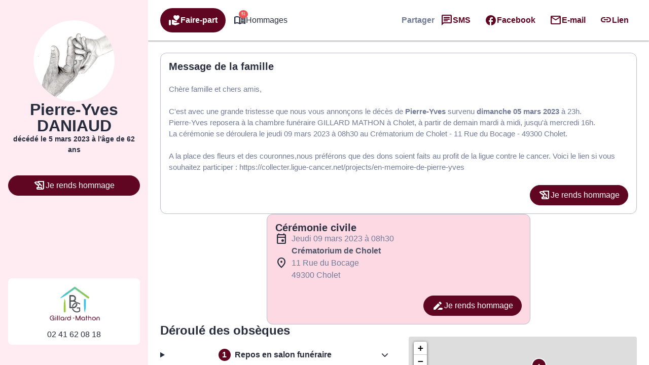

--- FILE ---
content_type: text/css
request_url: https://www.gillard-mathon-pompes-funebres.fr/wp-content/plugins/simpli-wp-obituary/build/blocks/common/smp-hero/style-index.css?ver=0.1.6
body_size: 1973
content:
.smpHeroMode_1.smp-hero{height:100vh;height:100dvh;max-height:1000px;overflow:hidden}@media screen and (min-width:768px){.smpHeroMode_1.smp-hero{max-height:1366px}}@media screen and (min-width:992px){.smpHeroMode_1.smp-hero{height:600px}}.smpHeroMode_1.smp-hero .smp-hero__shadow{background:linear-gradient(0deg,rgba(0,0,0,.45),rgba(0,0,0,.45));height:100%;position:absolute;width:100%;z-index:2}.smpHeroMode_1.smp-hero .smp-hero__media{position:absolute;width:100%;z-index:1}.smpHeroMode_1.smp-hero .smp-banner{color:#fff;left:50%;max-width:800px;position:absolute;top:50%;transform:translate(-50%,-50%);width:100%;z-index:3}.smpHeroMode_1.smp-hero .smp-banner__title{color:#fff;text-align:center}.smpHeroMode_1.smp-hero .smp-banner__description{text-align:center}.smpHeroMode_2.smp-hero{background:var(--smp-primary-color-92);display:flex;flex-direction:row-reverse;height:100vh;height:100dvh;max-height:1000px;overflow:hidden}@media screen and (min-width:768px){.smpHeroMode_2.smp-hero{max-height:1366px}}@media screen and (min-width:992px){.smpHeroMode_2.smp-hero{height:600px}}.smpHeroMode_2.smp-hero .smp-hero__media{position:absolute;width:100%;z-index:1}.smpHeroMode_2.smp-hero .smp-banner{background:hsla(0,0%,100%,.7);height:100%;justify-content:center;position:absolute;text-align:center;width:100%;z-index:2}@media screen and (min-width:992px){.smpHeroMode_2.smp-hero .smp-hero__media{position:static;width:50%}.smpHeroMode_2.smp-hero .smp-banner{background:unset;position:static;text-align:left;width:50%}}.smpHeroMode_3.smp-hero{background:var(--smp-primary-color-92);display:flex;flex-direction:column;overflow:hidden}.smpHeroMode_3.smp-hero .smp-hero__media{height:250px;overflow:hidden;width:100%}.smpHeroMode_3.smp-hero .smp-hero__media img,.smpHeroMode_3.smp-hero .smp-hero__media video{height:250px!important;min-height:unset!important}.smpHeroMode_3.smp-hero .smp-banner{justify-content:center;text-align:center;width:100%}.smpHeroMode_3.smp-hero .smp-banner__title{text-align:center}@media screen and (min-width:992px){.smpHeroMode_3.smp-hero{flex-direction:row}.smpHeroMode_3.smp-hero .smp-hero__media{height:440px;overflow:hidden;position:static;width:50%}.smpHeroMode_3.smp-hero .smp-hero__media img,.smpHeroMode_3.smp-hero .smp-hero__media video{height:440px!important}.smpHeroMode_3.smp-hero .smp-banner{position:static;text-align:left;width:50%}}.smp-hero-footer.smpHeroMode_3{background:var(--smp-primary-color-92);margin:0;padding:24px 16px 32px}.smp-hero-footer.smpHeroMode_3>*{margin:0 auto;max-width:800px}.smpHeroMode_4.smp-hero{background:var(--smp-primary-color-92);display:flex;flex-direction:row;height:100vh;height:100dvh;max-height:1000px;overflow:hidden}@media screen and (min-width:768px){.smpHeroMode_4.smp-hero{max-height:1366px}}@media screen and (min-width:992px){.smpHeroMode_4.smp-hero{height:600px}}.smpHeroMode_4.smp-hero .smp-hero__media{position:absolute;width:100%;z-index:1}.smpHeroMode_4.smp-hero .smp-banner{background:hsla(0,0%,100%,.7);height:100%;justify-content:center;position:absolute;text-align:center;width:100%;z-index:2}@media screen and (min-width:992px){.smpHeroMode_4.smp-hero .smp-hero__media{position:static;width:50%}.smpHeroMode_4.smp-hero .smp-banner{background:unset;position:static;text-align:left;width:50%}}.smpHeroMode_5.smp-hero{background:var(--smp-primary-color-92);display:flex;flex-direction:column;overflow:hidden}.smpHeroMode_5.smp-hero .smp-hero__media{width:100%}.smpHeroMode_5.smp-hero .smp-hero__media img,.smpHeroMode_5.smp-hero .smp-hero__media video{height:250px!important;min-height:unset!important}.smpHeroMode_5.smp-hero .smp-banner{background:hsla(0,0%,100%,.7);height:100%;justify-content:center;text-align:center;width:100%}@media screen and (min-width:992px){.smpHeroMode_5.smp-hero{flex-direction:row;height:600px}.smpHeroMode_5.smp-hero .smp-hero__media{position:static;width:50%}.smpHeroMode_5.smp-hero .smp-hero__media img,.smpHeroMode_5.smp-hero .smp-hero__media video{height:600px!important}.smpHeroMode_5.smp-hero .smp-banner{background:unset;position:static;text-align:left;width:50%}}.smpHeroMode_5.smp-hero.has-background .smp-banner{background:unset}.smpHeroMode_6.smp-hero,.smpHeroMode_7.smp-hero{height:calc(100dvh - 125px);max-height:900px;overflow:hidden}@media screen and (min-width:768px){.smpHeroMode_6.smp-hero,.smpHeroMode_7.smp-hero{max-height:1080px}}@media screen and (min-width:992px){.smpHeroMode_6.smp-hero,.smpHeroMode_7.smp-hero{height:calc(100dvh - 143px);max-height:1440px}}.smpHeroMode_6.smp-hero .smp-hero__shadow,.smpHeroMode_7.smp-hero .smp-hero__shadow{background:linear-gradient(0deg,rgba(0,0,0,.45),rgba(0,0,0,.45));height:100%;position:absolute;width:100%;z-index:2}.smpHeroMode_6.smp-hero .smp-hero__media,.smpHeroMode_7.smp-hero .smp-hero__media{height:100%;position:absolute;width:100%;z-index:1}.smpHeroMode_6.smp-hero .smp-hero__media figure,.smpHeroMode_7.smp-hero .smp-hero__media figure{height:100%}.smpHeroMode_6.smp-hero .smp-hero__media img,.smpHeroMode_6.smp-hero .smp-hero__media video,.smpHeroMode_7.smp-hero .smp-hero__media img,.smpHeroMode_7.smp-hero .smp-hero__media video{height:100%!important}.smpHeroMode_6.smp-hero .smp-banner,.smpHeroMode_7.smp-hero .smp-banner{color:#fff;left:50%;max-width:800px;position:absolute;top:50%;transform:translate(-50%,-50%);width:100%;z-index:3}.smpHeroMode_6.smp-hero .smp-banner__title,.smpHeroMode_7.smp-hero .smp-banner__title{color:#fff;text-align:center}.smpHeroMode_6.smp-hero .smp-banner__description,.smpHeroMode_7.smp-hero .smp-banner__description{text-align:center}.smpHeroMode_8.smp-hero{align-items:center;background:var(--smp-primary-color-92);display:flex;flex-direction:column-reverse;overflow:hidden;position:static}.smpHeroMode_8.smp-hero .smp-hero__media{width:100%;z-index:1}.smpHeroMode_8.smp-hero .smp-banner{background:hsla(0,0%,100%,.7);height:100%;justify-content:center;position:static;width:100%;z-index:2}@media screen and (min-width:992px){.smpHeroMode_8.smp-hero{flex-direction:row-reverse}.smpHeroMode_8.smp-hero .smp-hero__media{position:static;width:50%}.smpHeroMode_8.smp-hero .smp-banner{background:unset;position:static;text-align:left;width:50%}}.smpHeroMode_9.smp-hero{flex-direction:row-reverse;height:100vh;height:100dvh;max-height:1000px}@media screen and (min-width:768px){.smpHeroMode_9.smp-hero{max-height:1366px}}.smpHeroMode_9.smp-hero .smp-banner__rating{flex-flow:wrap;font-weight:700;gap:var(--smp-spacing-2) var(--smp-spacing-3)}@media screen and (min-width:992px){.smpHeroMode_9.smp-hero .smp-banner__rating{justify-content:flex-start}}.smpHeroMode_9.smp-hero .smp-hero__media{display:none}.smpHeroMode_10.smp-hero{flex-direction:column-reverse}@media screen and (min-width:992px){.smpHeroMode_10.smp-hero{flex-direction:row}}.smpHeroMode_10.smp-hero .smp-banner{gap:var(--smp-spacing-2)!important}.smpHeroMode_10.smp-hero .smp-banner__actions{margin-top:var(--smp-spacing-4)}.smpHeroMode_10.smp-hero .smp-hero__media img{height:unset!important;min-height:unset!important}@media screen and (min-width:992px){.smpHeroMode_10.smp-hero .smp-hero__media img{height:100%!important;min-height:600px!important}}.smpHeroMode_10.smp-hero,.smpHeroMode_9.smp-hero{background:var(--smp-primary-color-92);display:flex;overflow:hidden}@media screen and (min-width:992px){.smpHeroMode_10.smp-hero,.smpHeroMode_9.smp-hero{height:600px}.smpHeroMode_10.smp-hero .smp-hero__media,.smpHeroMode_9.smp-hero .smp-hero__media{display:block;position:absolute;width:100%;z-index:1}}.smpHeroMode_10.smp-hero .smp-banner,.smpHeroMode_9.smp-hero .smp-banner{gap:var(--smp-spacing-6);height:100%;justify-content:center;padding:var(--smp-spacing-6) var(--smp-spacing-4);text-align:center;width:100%;z-index:2}@media screen and (min-width:992px){.smpHeroMode_10.smp-hero .smp-banner,.smpHeroMode_9.smp-hero .smp-banner{background:hsla(0,0%,100%,.7);max-width:544px;padding:var(--smp-spacing-6) var(--smp-spacing-12);position:absolute}}.smpHeroMode_10.smp-hero .smp-banner__actions,.smpHeroMode_9.smp-hero .smp-banner__actions{flex-direction:column;gap:var(--smp-spacing-3)}@media screen and (min-width:992px){.smpHeroMode_10.smp-hero .smp-banner__actions,.smpHeroMode_9.smp-hero .smp-banner__actions{flex-direction:row;gap:var(--smp-spacing-4)}.smpHeroMode_10.smp-hero .smp-hero__media,.smpHeroMode_9.smp-hero .smp-hero__media{position:static;width:50%}.smpHeroMode_10.smp-hero .smp-banner,.smpHeroMode_9.smp-hero .smp-banner{background:unset;position:static;text-align:left;width:50%}}.smpHeroMode_11__wrapper{background:var(--smp-white);padding:var(--smp-spacing-6) var(--smp-spacing-4)}@media screen and (min-width:992px){.smpHeroMode_11__wrapper{padding:var(--smp-spacing-12)}}.smpHeroMode_11__wrapper .smp-hero{display:grid;gap:var(--smp-spacing-6);margin:0 auto;max-width:1280px}@media screen and (min-width:992px){.smpHeroMode_11__wrapper .smp-hero{gap:var(--smp-spacing-12);grid-template-columns:1fr 1fr}}.smpHeroMode_11__wrapper .smp-hero .smp-banner{gap:var(--smp-spacing-2)!important;justify-content:center;order:0;padding:0;text-align:center}@media screen and (min-width:992px){.smpHeroMode_11__wrapper .smp-hero .smp-banner{order:1;text-align:left}}.smpHeroMode_11__wrapper .smp-hero .smp-banner__actions{flex-direction:column-reverse;gap:var(--smp-spacing-3);margin-top:var(--smp-spacing-4)}@media screen and (min-width:992px){.smpHeroMode_11__wrapper .smp-hero .smp-banner__actions{align-items:flex-start}}.smpHeroMode_11__wrapper .smp-hero__media{order:1;overflow:hidden}@media screen and (min-width:992px){.smpHeroMode_11__wrapper .smp-hero__media{order:0}}.smpHeroMode_11__wrapper .smp-hero__media img{height:unset!important;max-height:450px!important;min-height:unset!important}@media screen and (min-width:992px){.smpHeroMode_11__wrapper .smp-hero__media img{height:450px!important}}.smp-hero{position:relative;width:100%}.smp-hero__media img{height:100vh!important;height:100dvh!important;max-height:1000px;min-height:600px!important;-o-object-fit:cover;object-fit:cover;width:100%!important}@media screen and (min-width:768px){.smp-hero__media img{max-height:1366px}}@media screen and (min-width:992px){.smp-hero__media img{height:100%!important;max-height:1600px}}@media screen and (min-width:1400px){.smp-hero__media img{max-height:2160px}}.smp-hero__media video{height:100vh!important;height:100dvh!important;max-height:1000px;min-height:600px!important;-o-object-fit:cover;object-fit:cover}@media screen and (min-width:768px){.smp-hero__media video{max-height:1366px}}@media screen and (min-width:992px){.smp-hero__media video{height:100%!important;max-height:1600px}}@media screen and (min-width:1400px){.smp-hero__media video{max-height:2160px}}.smp-hero__media .smp-carrousel,.smp-hero__media .smp-carrousel__item,.smp-hero__media .smp-carrousel__item>*,.smp-hero__media .smp-carrousel__slider,.smp-hero__media .smp-carrousel__slider__container,.smp-hero__media .smp-carrousel__slider__wrapper{height:100%}.smp-hero .wp-block-cb-carousel .slick-slide{padding:0}.smp-banner{display:flex;flex-direction:column;gap:10px;padding:8px 16px}.smp-banner__rating{align-items:center;display:flex;flex-direction:row;font-size:var(--wp--preset--font-size--h-3);gap:12px;justify-content:center}.smp-banner__rating .smp-icon{color:var(--smp-orange-300)}.smp-banner__rating__rate{align-items:center;display:flex;flex-direction:row;gap:4px}.smp-banner__actions{align-items:center;display:flex;flex-direction:column;gap:20px;justify-content:center}.smp-banner__actions>div{width:100%}@media screen and (min-width:576px){.smp-banner__actions{flex-direction:row;gap:24px}.smp-banner__actions>div{max-width:400px}}@media screen and (min-width:992px){.smp-banner{gap:24px;padding:56px 23px}}.smp-hero.smp-banner__actions--left .smp-banner__actions{justify-content:left}.smp-hero.smp-banner__actions--right .smp-banner__actions{justify-content:right}


--- FILE ---
content_type: application/javascript
request_url: https://cdn.dni.nimbata.com/17798030073.min.js?ver=1.7.3
body_size: 8770
content:
function run17798030073(){eval(function(p,a,c,k,e,d){e=function(c){return c};if(!''.replace(/^/,String)){while(c--){d[c]=k[c]||c}k=[function(e){return d[e]}];e=function(){return'\\w+'};c=1};while(c--){if(k[c]){p=p.replace(new RegExp('\\b'+e(c)+'\\b','g'),k[c])}}return p}('\'676 272\';(22 675(94,100){7(94===61){94=78;}7(100===61){100=26;}6 233=674;6 398=78;6 270=\'673://672.671.237\';6 396=44.304;6 215="670";6 85="669";6 276="668";6 275="667";6 108;6 101=[];6 271=[];6 212;6 232=[[\'58\'],[],[\'58\']];6 394=[0,0,0];6 303=[];6 170=[{"53":["12 57 54 11 34","12 57 54 11&10;34","12 57 54 11%31","12 57 54&10;11 34","12 57 54&10;11&10;34","12 57 54&10;11%31","12 57 54%32 34","12 57 54%32&10;34","12 57 54%32%31","12 57&10;54 11 34","12 57&10;54 11&10;34","12 57&10;54 11%31","12 57&10;54&10;11 34","12 57&10;54&10;11&10;34","12 57&10;54&10;11%31","12 57&10;54%32 34","12 57&10;54%32&10;34","12 57&10;54%32%31","12 57%33 11 34","12 57%33 11&10;34","12 57%33 11%31","12 57%33&10;11 34","12 57%33&10;11&10;34","12 57%33&10;11%31","12 57%33%32 34","12 57%33%32&10;34","12 57%33%32%31","12&10;57 54 11 34","12&10;57 54 11&10;34","12&10;57 54 11%31","12&10;57 54&10;11 34","12&10;57 54&10;11&10;34","12&10;57 54&10;11%31","12&10;57 54%32 34","12&10;57 54%32&10;34","12&10;57 54%32%31","12&10;57&10;54 11 34","12&10;57&10;54 11&10;34","12&10;57&10;54 11%31","12&10;57&10;54&10;11 34","12&10;57&10;54&10;11&10;34","12&10;57&10;54&10;11%31","12&10;57&10;54%32 34","12&10;57&10;54%32&10;34","12&10;57&10;54%32%31","12&10;57%33 11 34","12&10;57%33 11&10;34","12&10;57%33 11%31","12&10;57%33&10;11 34","12&10;57%33&10;11&10;34","12&10;57%33&10;11%31","12&10;57%33%32 34","12&10;57%33%32&10;34","12&10;57%33%32%31","12%35 54 11 34","12%35 54 11&10;34","12%35 54 11%31","12%35 54&10;11 34","12%35 54&10;11&10;34","12%35 54&10;11%31","12%35 54%32 34","12%35 54%32&10;34","12%35 54%32%31","12%35&10;54 11 34","12%35&10;54 11&10;34","12%35&10;54 11%31","12%35&10;54&10;11 34","12%35&10;54&10;11&10;34","12%35&10;54&10;11%31","12%35&10;54%32 34","12%35&10;54%32&10;34","12%35&10;54%32%31","12%35%33 11 34","12%35%33 11&10;34","12%35%33 11%31","12%35%33&10;11 34","12%35%33&10;11&10;34","12%35%33&10;11%31","12%35%33%32 34","12%35%33%32&10;34","12%35%33%32%31","+666"]},{"53":[]},{"53":[]}];6 395=3;6 229=21;6 298=\'665\';6 166=-1;6 260=94;6 110=26;6 90=26;22 306(17,23,664){6 52;7(17.13(/^(.*)663(.*)$/)||17.13(/^(.*)279(.*)$/)||17.13(/^(.*)662(.*)$/)||17.13(/^(.*)661(.*)$/)||17.13(/^(.*)660(.*)$/)||17.13(/^(.*)659(.*)$/)){52=\'58\';}18 7((17.13(/^(.*)95(.*)$/)&&!17.13(/^(.*)134\\.95\\.96(.*)$/))&&(17.13(/^(.*)279(.*)$/)||23.13(/^(.*)118=(.*)$/)||23.13(/^(.*)117=(.*)$/)||23.13(/^(.*)116=(.*)$/)||23.13(/^(.*)59=124(.*)$/15)||23.13(/^(.*)59=123(.*)$/15)||17.13(/^(.*)118=(.*)$/)||17.13(/^(.*)117=(.*)$/)||17.13(/^(.*)116=(.*)$/)||17.13(/^(.*)59=124(.*)$/15)||17.13(/^(.*)59=123(.*)$/15))&&(23.13(/^(.*)77=56(.*)$/))){52=\'58\';}18 7((23.13(/^(.*)118=(.*)$/)||23.13(/^(.*)117=(.*)$/)||23.13(/^(.*)116=(.*)$/))&&23.13(/^(.*)77=56(.*)$/)){52=\'58\';}18 7((17.13(/^(.*)95(.*)$/)&&!17.13(/^(.*)134\\.95\\.96(.*)$/))&&(17.13(/^(.*)95\\.[64-88\\.]{2,5}\\/658(.*)$/)||17.13(/^(.*)95\\.[64-88\\.]{2,5}\\/657(.*)$/))){52=\'58\';}18 7((17.13(/^(.*)95(.*)$/)&&!17.13(/^(.*)134\\.95\\.96(.*)$/))&&(17.13(/^(.*)279(.*)$/)||23.13(/^(.*)118=(.*)$/)||23.13(/^(.*)117=(.*)$/)||23.13(/^(.*)116=(.*)$/)||23.13(/^(.*)59=124(.*)$/15)||23.13(/^(.*)59=123(.*)$/15)||17.13(/^(.*)118=(.*)$/)||17.13(/^(.*)117=(.*)$/)||17.13(/^(.*)116=(.*)$/)||17.13(/^(.*)59=124(.*)$/15)||17.13(/^(.*)59=123(.*)$/15))&&(!23.13(/^(.*)77=56(.*)$/))){52=\'58\';}18 7((23.13(/^(.*)118=(.*)$/)||23.13(/^(.*)117=(.*)$/)||23.13(/^(.*)116=(.*)$/))&&!23.13(/^(.*)77=56(.*)$/)){52=\'58\';}18 7(17.13(/^(.*)235(.*)$/)&&(23.13(/^(.*)115=(.*)$/)||17.13(/^(.*)115=(.*)$/))&&23.13(/^(.*)77=56(.*)$/)){52=\'58\';}18 7(23.13(/^(.*)115=(.*)$/)&&23.13(/^(.*)77=56(.*)$/)){52=\'58\';}18 7(17.13(/^(.*)235(.*)$/)&&(23.13(/^(.*)115=(.*)$/)||17.13(/^(.*)115=(.*)$/))&&!23.13(/^(.*)77=56(.*)$/)){52=\'58\';}18 7(23.13(/^(.*)115=(.*)$/)&&!23.13(/^(.*)77=56(.*)$/)){52=\'58\';}18 7((17.13(/^(.*)216(.*)$/)&&!17.13(/^(.*)134\\.216\\.96(.*)$/))&&((23.13(/^(.*)59=124(.*)$/15)||23.13(/^(.*)59=123(.*)$/15)))&&23.13(/^(.*)77=56(.*)$/)){52=\'58\';}18 7((17.13(/^(.*)216(.*)$/)&&!17.13(/^(.*)134\\.216\\.96(.*)$/))&&((23.13(/^(.*)59=124(.*)$/15)||23.13(/^(.*)59=123(.*)$/15)))&&!23.13(/^(.*)77=56(.*)$/)){52=\'58\';}18 7((17.13(/^(.*)173(.*)$/)&&!17.13(/^(.*)134\\.173\\.96(.*)$/))&&((23.13(/^(.*)59=124(.*)$/15)||23.13(/^(.*)59=123(.*)$/15)))&&23.13(/^(.*)77=56(.*)$/)){52=\'58\';}18 7((17.13(/^(.*)173(.*)$/)&&!17.13(/^(.*)134\\.173\\.96(.*)$/))&&((23.13(/^(.*)59=124(.*)$/15)||23.13(/^(.*)59=123(.*)$/15)))&&!23.13(/^(.*)77=56(.*)$/)){52=\'58\';}18{52=337(17,23);}25 52;}22 307(){6 97=44.47.63(";");36(6 15=0;15<97.14;15++){6 47=97[15];6 150=47.39("=");6 48=150>-1?47.340(0,150):47;7(125 215!==61&&125 85!==61&&48.93().114(215)&&48.93()!=85){44.47=48.93()+\'=; 389=656, 655 654 653 278:278:278 652; 388=/; 238=\'+40.49.161.144(40.49.161.213(".",40.49.161.213(".")-1)+1)+\'; 387=272; \';}}6 277=69.55(140);36(6 38=0;38<277.14;38++){6 133=277[38].93();7(133.114(215)&&133!=85){140.231(133);}18 7(276!==61&&275!==61&&133.114(276)&&133!=275){140.231(133);}}}22 399(){25 26;}22 400(){25 26;}22 226(28,68,214){6 397=346();6 274=400();6 273=399();6 131={300:165.230(),651:233,650:398,649:110,132:(!28.132||68||214?110:28.132),385:258(),384:255(),648:397,162:(!28.162||!28.132||68?349():28.162),23:396,17:(94===37&&100!=26?100:44.17),647:(!28.162||68?0:1),646:395,301:394,184:(!28.184||68||214?\'\':28.184)};7(274!=26){131.645=274;}7(273!=26){131.644=273;}6 51=72 383();51.382(\'381\',270,37);51.380(\'379-378\',\'377/376; 375=374-8\');51.373=22(){7(51.218==4&&51.372==200){6 41=65.167(51.269).186;6 175=65.167(51.269).175||26;6 185=37;7(190.351(41)){7(41[0].130.43!=\'393-392-391\'&&41[0].130.43!=26&&41[0].130.43!=\'\'){185=37;}18{185=78;}}18{6 55=69.55(41);36(6 15=0;15<55.14;15++){7(!(41[55[15]][0].130.43!=\'393-392-391\'&&41[55[15]][0].130.43!=26&&41[55[15]][0].130.43!=\'\')){390 41[55[15]];}18{7(69.55(170).39(55[15])==-1){390 41[55[15]];}}}185=69.55(41).14>0;}7(185){108=41;212=175;80(108);219();131.184=65.105(108);131.139=166;140.643(85,65.105(131));7(170.14<=5){44.47=85+\'=\'+65.105({184:65.105(108),132:(!28.132||68||214)?110:28.132,162:28.162,139:166})+\'; 389=\'+(72 165(166)).642()+\'; 388=/; 238=\'+40.49.161.144(40.49.161.213(".",40.49.161.213(".")-1)+1)+\'; 387=272; \';}}}};51.371(65.105(131));}22 219(){386();}22 386(){7(101.14>0&&212!=26){6 159=198(101);159.366();7(65.105(271)!=65.105(159)){271=159;6 158=65.167(65.105(212));158.641="640-639-159";158.638=159;158.385=258();158.384=255();6 51=72 383();51.382(\'381\',270,37);51.380(\'379-378\',\'377/376; 375=374-8\');51.373=22(){7(51.218==4&&51.372==200){6 41=51.269;}};51.371(65.105(158));}}}22 80(370,42,91){6 29=44.186;7(42!==61&&42!=26){29=42.27?42.27:42;}6 71=370;6 89=170;6 70=[];36(6 38=0;38<71.14;38++){6 45=71[38].130;36(6 84=0;84<89[71[38].104].53.14;84++){7(!91||91.39(89[71[38].104].53[84])>-1){7(42!==61&&42!=26&&42.210&&42.210.112()=="64"){182(29,45,89[71[38].104].53,84);}7(29.205()){6 157=29.365("64");6 209=157.14;36(6 76=0;76<209;76++){182(157[76],45,89[71[38].104].53,84);}}6 74=89[71[38].104].53[84];6 369=45.43;6 368="<64 41-137=\'180\' 82=\'154:+"+45.43+"\' 102=\'637:268; 636-635:268; 634-633:268;\'>"+45.203+"</64>";7(74!=369){70.106({74:74,120:368,73:45});}}}}7(70.14>0){7(42!==61&&42!=26){266(29,70);}7(29.205()){266(29,70);}}36(6 38=0;38<71.14;38++){36(6 84=0;84<89[71[38].104].53.14;84++){6 211=(89[71[38].104].53!=26?89[71[38].104].53:[]);7(211.14>0){7(!91||91.39(89[71[38].104].53[84])>-1){6 103=211.191(22(67){25 67.66(/&10;/151,\' \').66(/\\338/151,\'\');});103=198(103);103=103.291(22(367){25 211.39(367)===-1;});103.366(22(64,187){25 64.14-187.14;});36(6 183=0;183<103.14;183++){7(42!==61&&42!=26&&42.210&&42.210.112()=="64"){182(29,45,103,183);}7(29.205()){6 157=29.365("64");6 209=157.14;36(6 76=0;76<209;76++){182(157[76],45,103,183);}}}}}}}}22 182(29,45,80,156){6 30;6 122=29.62(\'82\');6 267=29.62(\'41-137\');6 364=29.262(\'41-363\');7(122&&!(267&&267==\'180\')){7(122.39(80[156])>-1&&(122.112().114("154:")||122.112().39("154/")>-1)){6 121=29.46;36(6 208=0;208<80.14;208++){121=121.66(80[208],45.203);}171{30=44.357(\'64\');}169(356){30=29.263(37);}7(364){30.86(\'41-363\',45.203);}30.86(\'82\',122.112().114("154:")?"154:+"+45.43:122.112().66(80[156],45.43));101.106(45.43);30.86(\'41-137\',\'180\');36(6 88=0;88<29.153.14;88++){30.153.355(29.153[88]);}7(29.152.14>0){30.152=29.152;}7((29.62(\'102\')!=26)&&(29.62(\'102\').14>0)){30.86(\'102\',29.62(\'102\'));}7(29.202().14>0){6 87=29.202();6 362=72 142(80[156].66(/[.*+?^$}{()|[\\]\\\\]/151,\'\\\\$&\'),\'151\');6 361=(80[156].114("+")?"+":"")+45.43;36(6 75=0;75<87.14;75++){7(!30.262(87[75])){171{6 129=29.62(87[75]);7(129&&129.14>0&&129.39(80[156])>-1){129=129.66(362,361);}30.86(87[75],129);}169(234){}}}}30.46=121;7(30.46!=29.46||30.62(\'82\')!=29.62(\'82\')){29.27.358(30,29);}}18{7(260===37&&!101.354(45.43)){7(122.39(45.43)>-1){101.106(45.43);}}}}}22 199(20){7(20.27){7(20.27.164===\'632\'||20.27.164===\'631\'||20.27.164===\'630\'){25 78;}18{25 199(20.27);}}18{25 37;}}22 266(360,70){6 207=99;36(6 181=0;181<70.14;181++){7(207>70[181].74.66(/[^0-9]/265,"").14){207=70[181].74.66(/[^0-9]/265,"").14;}}6 20,359=44.629(360,628.627,26,78);6 206=[];240(20=359.626()){7(20.136===3&&20.79.93().14>0&&20.79.66(/[^0-9]/265,"").14>=207){206.106(20)}}36(6 76=0;76<206.14;76++){20=206[76];36(6 155=0;155<70.14;155++){6 74=70[155].74;6 201=74.66(/&10;/151,333.625(160));6 120=70[155].120;6 73=70[155].73;7(20.136===3){7(199(20)&&20.79&&20.79.39(201)>-1){7(20.205()){6 204=20.263(37);204.79=204.79.63(201).261(120);20.27.358(204,20);}18{7(20.27&&20.27.164==\'222\'&&73!=26){6 264=20.27.62(\'41-137\')||\'\';7(!(264&&264==\'180\')){6 121=20.27.46;121=121.66(74,73.203);6 30;171{30=44.357(\'64\');}169(356){30=20.27.263(37);}30.86(\'82\',"154:+"+73.43);30.86(\'41-137\',\'180\');36(6 88=0;88<20.27.153.14;88++){30.153.355(20.27.153[88]);}7(20.27.152.14>0){30.152=20.27.152;}7((20.27.62(\'102\')!=26)&&(20.27.62(\'102\').14>0)){30.86(\'102\',20.27.62(\'102\'));}7(20.27.202().14>0){6 87=20.27.202();36(6 75=0;75<87.14;75++){7(!30.262(87[75])){171{30.86(87[75],20.27.62(87[75]));}169(234){}}}}30.46=121;7(20.27.46!=30.46){7(20.27.27){20.27.86(\'82\',30.62("82"));20.27.46=30.46;}18{20.27.46=30.46}}}}18{7(74!=120){7(20.27){20.27.46=20.27.46.63(74).261(120);}18{20.79=20.79.63(201).261(120);}}}}7(73!=26&&73.43){101.106(73.43);}}18{7(260===37&&73!=26&&!101.354(73.43)){7(199(20)&&20.79&&20.79.39(120)>-1){101.106(73.43);}}}}}}}22 198(119){22 350(353,352,119){25 119.39(353)===352;};7(!190.351(119)){624 72 623(\'198 622 621 620 619\');}6 128=[];36(6 15=0;15<119.14;15++){7(350(119[15],15,119)){128.106(119[15]);}}25 128;}22 349(){6 56=72 165().618();6 347=\'617-616-615-614-613\'.66(/[612]/151,22(81){6 259=(56+348.611()*16)%16|0;56=348.610(56/16);25(81==\'609\'?259:(259&608|607)).248(16);});25 347;}22 346(){7(50(\'118\')){25 50(\'118\');}18 7(50(\'117\')){25 50(\'117\');}18 7(50(\'116\')){25 50(\'116\');}18 7(50(\'146\')){25 50(\'146\');}18 7(50(\'115\')){25 50(\'115\');}18 7((94===37&&100!=26?100:44.17).13(/^(.*)606(.*)$/)&&(40.49.82.39(\'146\')<=0)){25 332();}18{7(50(\'345\')){25 50(\'345\');}18{7(50(\'344\')){25 50(\'344\');}}}25\'\';}22 305(){6 17;7(50(\'343\')){17=50(\'343\');}18{17=(94===37&&100!=26?100:44.17);}7(!17||17===\'\'){17=\'249\';}25 17;}22 258(){6 83=555;7(125 342===\'22\'){342(22(257){7(257){83=257.605(\'604\');}});}7((125 83===\'61\')||(83==555)||83===61){83=193(\'603\');7(83!=26){6 179=83.63(".");7(179.14>2){83=179[2]+(179.14>3?"."+179[3]:"");}}18 7(40.256&&40.256.341){83=40.256.341;}}25 83;}22 255(){6 97=44.47.63(";");6 113=26;36(6 15=0;15<97.14;15++){6 47=97[15];6 150=47.39("=");6 48=150>-1?47.340(0,150):47;7(48.93().114("339")){7(/^339[222-602-9]{8,}$/.194(48.93())===37){6 98=47.144(48.14+1).63(\'.\');7(98.14>=3&&98[0]==\'601\'&&98[1]==\'1\'){113=98[2];}18 7(98.14>=3&&98[0]==\'600\'&&98[1]==\'1\'){6 254=98[2].63(\'$\');7(254.14>1){113=254[0];113=113.114(\'338\')?113.144(1):113;}}}}}25 113;}22 337(17,23){6 178=\'\';6 253=17.63(\'/\');7(253.14>=3){6 252=253[2],149=252.63(\'.\');7(149.14>2){178=149[149.14-2]+\'.\'+149[149.14-1];}18{178=252;}}18{178=17;}6 177=\'\';6 251=23.63(\'/\');7(251.14>=3){6 250=251[2],148=250.63(\'.\');7(148.14>2){177=148[148.14-2]+\'.\'+148[148.14-1];}18{177=250;}}18{177=\'599\';}7(17=="249"){25\'249\';}18 7(178==177){25\'302\';}18{25\'598\';}}22 50(48){48=48.66(/[\\[]/,"\\[").66(/[\\]]/,"\\]");6 197="[\\?&]"+48+"=([^&#]*)";6 196=72 142(197);6 176=196.336(49.82);7(176==26){48=48.112();197="[\\?&]"+48+"=([^&#]*)";196=72 142(197);176=196.336(49.82.112());}25 176==26?26:176[1];}22 168(247,147){6 128=78;7(69.224.248.223(147)===\'[334 190]\'){6 15=0;240(15<147.14){6 335=168(247,147[15]);7(335===37){128=37;597;}15++;}}18 7(69.224.248.223(147)===\'[334 333]\'){7(147===247){128=37;}}25 128;}22 332(){6 145=\'\';6 174=\'\';6 97=44.47.63(\';\').191(22(47){25 47.63(\'=\')}).289(22 596(245,246){6 175=246[0].93();245[175]=246[1];25 245;},{});6 244=97.595;6 243=97.594;7(244!==61){145=244.293(19);174=40.49.111+(((40.49.111||\'\').39(\'?146=\')==-1&&(40.49.111||\'\').39(\'&146=\')==-1)?(40.49.111.14>0?\'&\':\'?\')+\'146=\'+145:\'\');331.330({},26,174);}18 7(243!==61){145=243;174=40.49.111+(((40.49.111||\'\').39(\'?242=\')==-1&&(40.49.111||\'\').39(\'&242=\')==-1)?(40.49.111.14>0?\'&\':\'?\')+\'242=\'+145:\'\');331.330({},26,174);}25 145;}22 193(48){6 239=48+\'=\',241=44.47.63(\';\'),15=0,81;36(15=0;15<241.14;15++){81=241[15];240(81.593(0)===\' \'){81=81.144(1,81.14);}7(81.39(239)===0){25 81.144(239.14,81.14);}}25 26;}22 192(){6 172=\'592\';6 141=591.141;6 319=\'(318\\/|329-590|329-589|328 588|587-328|586|314|585|584|583|582-581|580-579|578|577|576|575|574|573|327-572|327 571 570|569|315|568|567|566|565|564|563|562|561 |560|559|558.325|557|556|554|553|552|551.322|550|549|548|547|546|545|544-172|543|542|326|541|540|539|538|537|536|535 236|534|533|532|531|530|529|528|527|526|525|524|523|522|521|520|519|326|518.517|516|515|514|513.325|512.236|511 143|510|509|508|507|506|505|504|503|502|501|500|499|498|497|496|495-195|494|493|492|491|490|489|488|487|486|485|484|483|324 324 195|323-320-237.96.127|482|481|480|479 143 195|478|477-317|476-238-143|475-323-143.96|474.473|472|471|470|469|468|467:466|465-127|464|463|462|461|460|459 458 457|456 455 454|453.237|452|451|450|449-143|448|447|446|321|445|444|322.443|442-441|440|439|321|438|437|436|435|434|433|432|431|430|429|320.428|427|426|425|424|423|422|421|420!38-419|418 417-416 236|415)\';6 312=72 142(319,\'15\');6 316=\'127|318|143|195|317|414\';6 311=72 142(316,\'15\');6 313=\'127|95|413|235|412|411|315|314|173\';6 310=72 142(313,\'15\');7(312.194(141)||311.194(141)||310.194(141)){172=\'127\';}18{172=141;}25 172;}7(125 192==="22"&&192()!==\'127\'){7(!94){7(!40.309){40.309=37;171{90=69.410(170).308().191(22(67){25 67.53;}).308();}169(234){}}18{25;}}}22 295(){307();110=306(305(),44.304,233);6 225=168(110,303);6 227=(110==\'302\');6 296=168(\'301\',232);6 228=168(110,232);6 28=65.167(140.409(85));28=(28!==26&&69.55(28).14>0&&28.299===69)?28:{};6 138=69.55(28).39(\'139\')>-1?28.139:28.300+229*24*60*60*297;6 68=(!227)&&(138<165.230());7(68===37){28={};140.231(85);138=-1;}7(69.55(28).14===0&&28.299===69){28=193(85)===26?{}:65.167(193(85));7(69.55(28).39(\'139\')>-1){138=28.139;}68=78;}166=(298==\'408\'&&138>-1?138:(165.230()+(229*24*60*60*297)));7(!228&&28&&!68){226(28,68,225);}18 7(228||(28&&!68)||(296&&!227)){226(28,68,225);}}7(192()!==\'127\'){295();}7(40.294&&94==78){6 217=72 294(22(92){6 288=92.191(22(292){6 189=190.224.293.223(292.126).291(22(109){25!(109.164===\'222\'&&109.62(\'41-137\'));});6 188=0;7(!90){188=189.14;}18{36(6 38=0;38<189.14;38++){6 109=189[38];7([135.407,135.406,135.287].39(109.136)===-1){7(109.46&&109.46.93().14>0){6 290=109.46;6 163=78;36(6 15=0;15<90.14&&!163;15++){7(290.39(90[15])>-1){163=37;188++;}}}}}}25 188;}).289(22(64,187){25 64+187;},0);7((288>0)&&(108!==61)&&(108!=26)){6 221=78;36(6 67=0;67<92.14;67++){36(6 107=0;107<92[67].126.14;107++){7(92[67].126[107].136!=135.287){7((125 220==\'22\')&&92[67].126[107].136!=135.281){7(92[67].126[107].405("404").14>0){221=37;}}6 91=282(92[67].126[107]);7(91==26||91.14>0){80(108,92[67].126[107],91);}}}}7(221&&(125 220==\'22\')){220();}219();}});7(((44?44.218:"")||"")=="403"){217.286(44.285("186"),{284:37,283:37});}18{40.402(\'401\',22(){217.286(44.285("186"),{284:37,283:37});});}}22 282(42){7(!90){25 26;}6 280=42.136==135.281?42.79:42.46;6 53=[];6 163=78;36(6 15=0;15<90.14&&!163;15++){7(280.39(90[15])>-1){53.106(90[15]);}}25 53;}})()',10,677,'||||||var|if|||nbsp||02|match|length|i||referrer|else||el||function|landing||return|null|parentNode|storedParams|rootNode|newEl|2034|2011|2054||2057|for|true|j|indexOf|window|data|node|link|document|swapWith|innerHTML|cookie|name|location|getURLParameter|xhttp|sourceType|targets||keys|d||paid_PAID|utm_medium||undefined|getAttribute|split|a|JSON|replace|m|expired|Object|swapSet|swapDetails|new|injObj|str|aCnt|ii|network|false|nodeValue|swapTargets|c|href|cid|k|STORAGE_NAME|setAttribute|oldElementAttributes|z|swapGroups|ALL_TARGETS|targetsToCheck|mutations_list|trim|hisEvnt|google|com|cookies|cookieDataArr||spaReferrer|SWAPPED_NUMBERS|style|swapGroupTargetsClean|swapGroup|stringify|push|ma|SWAP_DATA|f|current_source_type|search|toLowerCase|sessionId|startsWith|msclkid|gbraid|wbraid|gclid|array|injA|existingInnerHTML|attr|ppc|cpc|typeof|addedNodes|bot|result|attributeValue|swapNumbers|params|orig_source_type|lsname|mail|Node|nodeType|nimbata|storageExpTs|expires_on|localStorage|userAgent|RegExp|crawler|substring|fbclick_final|fbclid|haystack|lan_host_split|ref_host_split|eqPos|g|id|classList|tel|swIdx|targetIdx|elms|postData|numbers||hostname|guid|hasMatch|nodeName|Date|COOKIE_EXPIRATION_TS|parse|inArray|catch|SWAP_GROUPS|try|agent|yandex|newSearchParams|key|results|lan_domain|ref_domain|cidParts|nimbata_number|setIdx|ReplaceHyperlinkNode|kk|swap_numbers|proceedWithSwapping|body|b|nodeCount|allNodes|Array|map|detect_agent|readCookie|test|spider|regex|regexS|arrayUnique|nodeIsValidChild||strNbsp|getAttributeNames|display|el2|hasChildNodes|arr|minLength|k2|len|tagName|swapGroupTargets|SWAP_RECORD_KEY|lastIndexOf|use_priority|STORAGE_PREFIX|yahoo|observer|readyState|notifySwappedNumbers|assignFormTrackingListeners|newFormFound|A|call|prototype|usePriority|getSwapDetails|sourceIsReferrerInternal|sourceIsInSourceList|STORAGE_DAY_POLICY|now|removeItem|SOURCE_TYPES|DNI_ID|exc|bing|Bot|net|domain|nameEQ|while|ca|fbp|fbpixel|fbclick|accumulator|currentValue|needle|toString|direct|lan_host|lan_hosts|ref_host|ref_hosts|sessionInfoArr|getGaSessionID|gaGlobal|tracker|getGaCID|r|CHECK_SPA_INIT_CHANGED|join|hasAttribute|cloneNode|attrNN3|gmi|ReplaceTextAfterNode|attrNN|inherit|responseText|DNI_URL|SENT_SWAPPED_NUMBERS|strict|trackingCookiesValues|criteoAttributes|FT_STORAGE_NAME|FT_STORAGE_PREFIX|localstorageItems|00|googleadservices|nodeHtml|TEXT_NODE|checkTargets|childList|subtree|querySelector|observe|COMMENT_NODE|additions|reduce|htmlContent|filter|mutation|slice|MutationObserver|handleDNI|sourceIsRest|1000|STORAGE_EXPIRATION_MODE|constructor|updated|rest|referrer_internal|PRIORITY_SOURCE_TYPES|URL|getCurrentReferrer|getSourceType|removeOldCookiesAndStorage|flat|dni17798030073Loaded|re3|re2|re1|botPattern3|slurp|teoma|botPattern2|robot|googlebot|botPattern1|archive|Twitterbot|bnf|web|gnam|org|dotbot|FAST|Google|Googlebot|pushState|history|getFbclid|String|object|isInArray|exec|getReferrerType|s|_ga_|substr|vid|ga|utm_referrer|campaignid|clid|getClickID|uuid|Math|generateUUID|uniqueValues|isArray|index|value|includes|add|err|createElement|replaceChild|walk|startNode|attributeReplaceWith|attributeReplacementRegex|phone|hasCustomAttributeRn|getElementsByTagName|sort|v|final_display_inject|inj|swapDetailsObj|send|status|onload|utf|charset|json|application|type|Content|setRequestHeader|POST|open|XMLHttpRequest|ga_sessionid|ga_cid|updateSwappedNumbers|samesite|path|expires|delete|SERVER|DNI|ERROR|IS_REST|GROUP_CNT|LP|clickId|IS_GROUP_DNI_ID|getTrackingCookiesValues|getCriteoAttributes|load|addEventListener|complete|form|querySelectorAll|PROCESSING_INSTRUCTION_NODE|CDATA_SECTION_NODE|first|getItem|values|duckduckgo|msn|baidu|crawling|AddThis|Animator|Re|Domain|asr|y|lipperhey|yoozBot|SemrushBot|findxbot|crawler4j|TweetmemeBot|Applebot|org_bot|Qwantify|BUbiNG|xovibot|nerdybot|ltx71|SemanticScholarBot|MegaIndex|AdvBot|memorybot|OrangeBot|Facebot|ADmantX|Indexer|A6|fr_bot|smtbot|cXensebot|Livelapbot|SimpleCrawler|binlar|fr|brainobot|urlappendbot|GrapeshotCrawler|g00g1e|Scaper|Metadata|CC|Service|SEO|Lipperhey|InterfaxScanBot|psbot|360Spider|rogerbot|CrystalSemanticsBot|niki|Search|WeSEE|arabot|blexbot|changedetection|proximic|elisabot|info|siteexplorer|ip|it2media|seokicks|toplistbot|content|integromedb|coccoc|backlinkcrawler|openindexspider|acoonbot|webcompanycrawler|drupact|lssrocketcrawler|DuckDuckBot|ichiro|wocbot|wotbox|careerbot|lssbot|sogou|lb|RetrevoPageAnalyzer|yeti|facebookexternalhit|intelium_bot|aihitbot|gslfbot|ec2linkfinder|seznambot|edisterbot|ccbot|summify|wbsearchbot|domaincrawler|Aboundex|ahrefsbot|sistrix|NerdByNature|europarchive|findthatfile|heritrix|discobot|RU_Bot|Mail|ezooms|blekkobot|Adidxbot|linkdex|sitebot|page2rss|scribdbot|turnitinbot|postrank|twengabot|spbot|citeseerxbot|baiduspider|voilabot|CyberPatrol|Voyager|Linguee|purebot|yandexbot|mlbot|buzzbot|yanga|woriobot|MJ12bot|tagoobot|ips|IOI|AISearchBot|yacybot|panscient|msrbot|findlink|bibnum|fluffy|speedy|netresearchserver||antibot|UsineNouvelleCrawler|grub|webcrawler|httrack|webmon|GingerCrawler|ia_archiver|ngbot|exabot|gigablast|seekbot|convera|biglotron|Crawler|Enterprise|WebCrawler|jyxobot|msnbot|phpcrawl|nutch|httpunit|libwww|urllib|Python|HttpClient|Commons|curl|wget|java|bingbot|Mediapartners|favicon|Image|Mobile|navigator|user|charAt|_fbp|_fbc|callbackFn|break|referrer_external|lanerrer|GS2|GS1|Z0|_ga|clientId|get|facebook|0x8|0x3|x|floor|random|xy|xxxxxxxxxxxx|yxxx|4xxx|xxxx|xxxxxxxx|getTime|param|1rst|with|error|TypeError|throw|fromCharCode|nextNode|SHOW_TEXT|NodeFilter|createTreeWalker|META|STYLE|SCRIPT|weight|font|decoration|text|color|swapped_numbers|swapped|log|action|toUTCString|setItem|tracking_cookies_values|criteo_attributes|group_cnt|repeat|click_id|source_type|is_group_dni|dni_id|GMT|1970|Jan|01|Thu|afs|aclk|adnxs|adsrv|adclick|googlesyndication|doubleclick|dniId|last|33257541134|n_ft_17798030073_20250515142224|n_ft_17798030073_|n_17798030073_20250515142224|n_17798030073_|cloudfront|dakvo8z10w4va|https|17798030073|execDNI|use'.split('|'),0,{}))
}run17798030073();